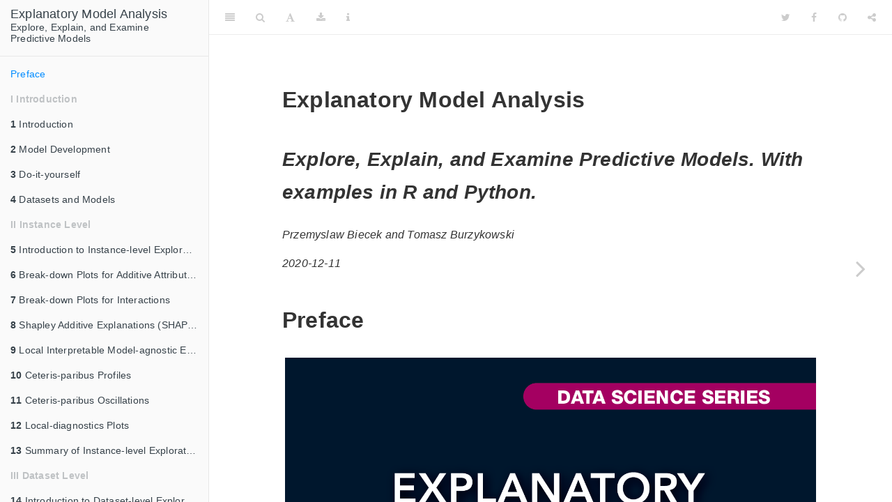

--- FILE ---
content_type: text/html; charset=utf-8
request_url: https://ema.drwhy.ai/preface.html
body_size: 8292
content:
<!DOCTYPE html>
<html lang="" xml:lang="">
<head>

  <meta charset="utf-8" />
  <meta http-equiv="X-UA-Compatible" content="IE=edge" />
  <title>Explanatory Model Analysis</title>
  <meta name="description" content="This book introduces unified language for exploration, explanation and examination of predictive machine learning models." />
  <meta name="generator" content="bookdown 0.21 and GitBook 2.6.7" />

  <meta property="og:title" content="Explanatory Model Analysis" />
  <meta property="og:type" content="book" />
  
  <meta property="og:image" content="figure/front4.png" />
  <meta property="og:description" content="This book introduces unified language for exploration, explanation and examination of predictive machine learning models." />
  <meta name="github-repo" content="pbiecek/ema" />

  <meta name="twitter:card" content="summary" />
  <meta name="twitter:title" content="Explanatory Model Analysis" />
  
  <meta name="twitter:description" content="This book introduces unified language for exploration, explanation and examination of predictive machine learning models." />
  <meta name="twitter:image" content="figure/front4.png" />

<meta name="author" content="Przemyslaw Biecek and Tomasz Burzykowski" />


<meta name="date" content="2020-12-11" />

  <meta name="viewport" content="width=device-width, initial-scale=1" />
  <meta name="apple-mobile-web-app-capable" content="yes" />
  <meta name="apple-mobile-web-app-status-bar-style" content="black" />
  
  

<link rel="next" href="introduction.html"/>
<script src="libs/header-attrs-2.4/header-attrs.js"></script>
<script src="libs/jquery-2.2.3/jquery.min.js"></script>
<link href="libs/gitbook-2.6.7/css/style.css" rel="stylesheet" />
<link href="libs/gitbook-2.6.7/css/plugin-table.css" rel="stylesheet" />
<link href="libs/gitbook-2.6.7/css/plugin-bookdown.css" rel="stylesheet" />
<link href="libs/gitbook-2.6.7/css/plugin-highlight.css" rel="stylesheet" />
<link href="libs/gitbook-2.6.7/css/plugin-search.css" rel="stylesheet" />
<link href="libs/gitbook-2.6.7/css/plugin-fontsettings.css" rel="stylesheet" />
<link href="libs/gitbook-2.6.7/css/plugin-clipboard.css" rel="stylesheet" />









<script src="libs/accessible-code-block-0.0.1/empty-anchor.js"></script>
<script src="libs/kePrint-0.0.1/kePrint.js"></script>
<link href="libs/lightable-0.0.1/lightable.css" rel="stylesheet" />
<!-- Global site tag (gtag.js) - Google Analytics -->
<script>
(function(i,s,o,g,r,a,m){i['GoogleAnalyticsObject']=r;i[r]=i[r]||function(){
(i[r].q=i[r].q||[]).push(arguments)},i[r].l=1*new Date();a=s.createElement(o),
m=s.getElementsByTagName(o)[0];a.async=1;a.src=g;m.parentNode.insertBefore(a,m)
})(window,document,'script','//www.google-analytics.com/analytics.js','ga');
ga('create', 'UA-5650686-15', 'https://pbiecek.github.io/ema/', {
  'anonymizeIp': true
  , 'storage': 'none'
  , 'clientId': window.localStorage.getItem('ga_clientId')
});
ga(function(tracker) {
  window.localStorage.setItem('ga_clientId', tracker.get('clientId'));
});
ga('send', 'pageview');
</script>
<style>
.figure {
   padding:40px 0px;
}
</style>


<style type="text/css">
pre > code.sourceCode { white-space: pre; position: relative; }
pre > code.sourceCode > span { display: inline-block; line-height: 1.25; }
pre > code.sourceCode > span:empty { height: 1.2em; }
code.sourceCode > span { color: inherit; text-decoration: inherit; }
pre.sourceCode { margin: 0; }
@media screen {
div.sourceCode { overflow: auto; }
}
@media print {
pre > code.sourceCode { white-space: pre-wrap; }
pre > code.sourceCode > span { text-indent: -5em; padding-left: 5em; }
}
pre.numberSource code
  { counter-reset: source-line 0; }
pre.numberSource code > span
  { position: relative; left: -4em; counter-increment: source-line; }
pre.numberSource code > span > a:first-child::before
  { content: counter(source-line);
    position: relative; left: -1em; text-align: right; vertical-align: baseline;
    border: none; display: inline-block;
    -webkit-touch-callout: none; -webkit-user-select: none;
    -khtml-user-select: none; -moz-user-select: none;
    -ms-user-select: none; user-select: none;
    padding: 0 4px; width: 4em;
    color: #aaaaaa;
  }
pre.numberSource { margin-left: 3em; border-left: 1px solid #aaaaaa;  padding-left: 4px; }
div.sourceCode
  {   }
@media screen {
pre > code.sourceCode > span > a:first-child::before { text-decoration: underline; }
}
code span.al { color: #ff0000; font-weight: bold; } /* Alert */
code span.an { color: #60a0b0; font-weight: bold; font-style: italic; } /* Annotation */
code span.at { color: #7d9029; } /* Attribute */
code span.bn { color: #40a070; } /* BaseN */
code span.bu { } /* BuiltIn */
code span.cf { color: #007020; font-weight: bold; } /* ControlFlow */
code span.ch { color: #4070a0; } /* Char */
code span.cn { color: #880000; } /* Constant */
code span.co { color: #60a0b0; font-style: italic; } /* Comment */
code span.cv { color: #60a0b0; font-weight: bold; font-style: italic; } /* CommentVar */
code span.do { color: #ba2121; font-style: italic; } /* Documentation */
code span.dt { color: #902000; } /* DataType */
code span.dv { color: #40a070; } /* DecVal */
code span.er { color: #ff0000; font-weight: bold; } /* Error */
code span.ex { } /* Extension */
code span.fl { color: #40a070; } /* Float */
code span.fu { color: #06287e; } /* Function */
code span.im { } /* Import */
code span.in { color: #60a0b0; font-weight: bold; font-style: italic; } /* Information */
code span.kw { color: #007020; font-weight: bold; } /* Keyword */
code span.op { color: #666666; } /* Operator */
code span.ot { color: #007020; } /* Other */
code span.pp { color: #bc7a00; } /* Preprocessor */
code span.sc { color: #4070a0; } /* SpecialChar */
code span.ss { color: #bb6688; } /* SpecialString */
code span.st { color: #4070a0; } /* String */
code span.va { color: #19177c; } /* Variable */
code span.vs { color: #4070a0; } /* VerbatimString */
code span.wa { color: #60a0b0; font-weight: bold; font-style: italic; } /* Warning */
</style>

<link rel="stylesheet" href="style.css" type="text/css" />
</head>

<body>



  <div class="book without-animation with-summary font-size-2 font-family-1" data-basepath=".">

    <div class="book-summary">
      <nav role="navigation">

<ul class="summary">
<li><a href="./"><span style="font-size: large">Explanatory Model Analysis</span><br/>Explore, Explain, and Examine<br/>Predictive Models</a></li>

<li class="divider"></li>
<li class="chapter" data-level="" data-path="preface.html"><a href="preface.html"><i class="fa fa-check"></i>Preface</a></li>
<li class="part"><span><b>I Introduction</b></span></li>
<li class="chapter" data-level="1" data-path="introduction.html"><a href="introduction.html"><i class="fa fa-check"></i><b>1</b> Introduction</a>
<ul>
<li class="chapter" data-level="1.1" data-path="introduction.html"><a href="introduction.html#the-aim-of-the-book"><i class="fa fa-check"></i><b>1.1</b> The aim of the book</a></li>
<li class="chapter" data-level="1.2" data-path="introduction.html"><a href="introduction.html#three-single-laws"><i class="fa fa-check"></i><b>1.2</b> A bit of philosophy: three laws of model explanation</a></li>
<li class="chapter" data-level="1.3" data-path="introduction.html"><a href="introduction.html#teminology"><i class="fa fa-check"></i><b>1.3</b> Terminology</a></li>
<li class="chapter" data-level="1.4" data-path="introduction.html"><a href="introduction.html#glassblack"><i class="fa fa-check"></i><b>1.4</b> Black-box models and glass-box models</a></li>
<li class="chapter" data-level="1.5" data-path="introduction.html"><a href="introduction.html#agnosticspecific"><i class="fa fa-check"></i><b>1.5</b> Model-agnostic and model-specific approach</a></li>
<li class="chapter" data-level="1.6" data-path="introduction.html"><a href="introduction.html#bookstructure"><i class="fa fa-check"></i><b>1.6</b> The structure of the book</a></li>
<li class="chapter" data-level="1.7" data-path="introduction.html"><a href="introduction.html#whatisinthebook"><i class="fa fa-check"></i><b>1.7</b> What is included in this book and what is not</a></li>
<li class="chapter" data-level="1.8" data-path="introduction.html"><a href="introduction.html#thanksto"><i class="fa fa-check"></i><b>1.8</b> Acknowledgements</a></li>
</ul></li>
<li class="chapter" data-level="2" data-path="modelDevelopmentProcess.html"><a href="modelDevelopmentProcess.html"><i class="fa fa-check"></i><b>2</b> Model Development</a>
<ul>
<li class="chapter" data-level="2.1" data-path="modelDevelopmentProcess.html"><a href="modelDevelopmentProcess.html#MDPIntro"><i class="fa fa-check"></i><b>2.1</b> Introduction</a></li>
<li class="chapter" data-level="2.2" data-path="modelDevelopmentProcess.html"><a href="modelDevelopmentProcess.html#MDPprocess"><i class="fa fa-check"></i><b>2.2</b> Model-development process</a></li>
<li class="chapter" data-level="2.3" data-path="modelDevelopmentProcess.html"><a href="modelDevelopmentProcess.html#notation"><i class="fa fa-check"></i><b>2.3</b> Notation</a></li>
<li class="chapter" data-level="2.4" data-path="modelDevelopmentProcess.html"><a href="modelDevelopmentProcess.html#dataunderstanding"><i class="fa fa-check"></i><b>2.4</b> Data understanding</a></li>
<li class="chapter" data-level="2.5" data-path="modelDevelopmentProcess.html"><a href="modelDevelopmentProcess.html#fitting"><i class="fa fa-check"></i><b>2.5</b> Model assembly (fitting)</a></li>
<li class="chapter" data-level="2.6" data-path="modelDevelopmentProcess.html"><a href="modelDevelopmentProcess.html#validation"><i class="fa fa-check"></i><b>2.6</b> Model audit</a></li>
</ul></li>
<li class="chapter" data-level="3" data-path="do-it-yourself.html"><a href="do-it-yourself.html"><i class="fa fa-check"></i><b>3</b> Do-it-yourself</a>
<ul>
<li class="chapter" data-level="3.1" data-path="do-it-yourself.html"><a href="do-it-yourself.html#doItYourselfWithR"><i class="fa fa-check"></i><b>3.1</b> Do-it-yourself with R</a>
<ul>
<li class="chapter" data-level="3.1.1" data-path="do-it-yourself.html"><a href="do-it-yourself.html#what-to-install"><i class="fa fa-check"></i><b>3.1.1</b> What to install?</a></li>
<li class="chapter" data-level="3.1.2" data-path="do-it-yourself.html"><a href="do-it-yourself.html#infoDALEX"><i class="fa fa-check"></i><b>3.1.2</b> How to work with <code>DALEX</code>?</a></li>
<li class="chapter" data-level="3.1.3" data-path="do-it-yourself.html"><a href="do-it-yourself.html#how-to-work-with-archivist"><i class="fa fa-check"></i><b>3.1.3</b> How to work with <code>archivist</code>?</a></li>
</ul></li>
<li class="chapter" data-level="3.2" data-path="do-it-yourself.html"><a href="do-it-yourself.html#doItYourselfWithPython"><i class="fa fa-check"></i><b>3.2</b> Do-it-yourself with Python</a>
<ul>
<li class="chapter" data-level="3.2.1" data-path="do-it-yourself.html"><a href="do-it-yourself.html#what-to-install-1"><i class="fa fa-check"></i><b>3.2.1</b> What to install?</a></li>
<li class="chapter" data-level="3.2.2" data-path="do-it-yourself.html"><a href="do-it-yourself.html#infoDALEXpy"><i class="fa fa-check"></i><b>3.2.2</b> How to work with <code>dalex</code>?</a></li>
<li class="chapter" data-level="3.2.3" data-path="do-it-yourself.html"><a href="do-it-yourself.html#code-snippets-for-python"><i class="fa fa-check"></i><b>3.2.3</b> Code snippets for Python</a></li>
</ul></li>
</ul></li>
<li class="chapter" data-level="4" data-path="dataSetsIntro.html"><a href="dataSetsIntro.html"><i class="fa fa-check"></i><b>4</b> Datasets and Models</a>
<ul>
<li class="chapter" data-level="4.1" data-path="dataSetsIntro.html"><a href="dataSetsIntro.html#TitanicDataset"><i class="fa fa-check"></i><b>4.1</b> Sinking of the RMS Titanic</a>
<ul>
<li class="chapter" data-level="4.1.1" data-path="dataSetsIntro.html"><a href="dataSetsIntro.html#exploration-titanic"><i class="fa fa-check"></i><b>4.1.1</b> Data exploration</a></li>
</ul></li>
<li class="chapter" data-level="4.2" data-path="dataSetsIntro.html"><a href="dataSetsIntro.html#models-for-rms-titanic-snippets-for-r"><i class="fa fa-check"></i><b>4.2</b> Models for RMS Titanic, snippets for R</a>
<ul>
<li class="chapter" data-level="4.2.1" data-path="dataSetsIntro.html"><a href="dataSetsIntro.html#model-titanic-lmr"><i class="fa fa-check"></i><b>4.2.1</b> Logistic regression model</a></li>
<li class="chapter" data-level="4.2.2" data-path="dataSetsIntro.html"><a href="dataSetsIntro.html#model-titanic-rf"><i class="fa fa-check"></i><b>4.2.2</b> Random forest model</a></li>
<li class="chapter" data-level="4.2.3" data-path="dataSetsIntro.html"><a href="dataSetsIntro.html#model-titanic-gbm"><i class="fa fa-check"></i><b>4.2.3</b> Gradient boosting model</a></li>
<li class="chapter" data-level="4.2.4" data-path="dataSetsIntro.html"><a href="dataSetsIntro.html#model-titanic-svm"><i class="fa fa-check"></i><b>4.2.4</b> Support vector machine model</a></li>
<li class="chapter" data-level="4.2.5" data-path="dataSetsIntro.html"><a href="dataSetsIntro.html#predictions-titanic"><i class="fa fa-check"></i><b>4.2.5</b> Models’ predictions</a></li>
<li class="chapter" data-level="4.2.6" data-path="dataSetsIntro.html"><a href="dataSetsIntro.html#ExplainersTitanicRCode"><i class="fa fa-check"></i><b>4.2.6</b> Models’ explainers</a></li>
<li class="chapter" data-level="4.2.7" data-path="dataSetsIntro.html"><a href="dataSetsIntro.html#ListOfModelsTitanic"><i class="fa fa-check"></i><b>4.2.7</b> List of model-objects</a></li>
</ul></li>
<li class="chapter" data-level="4.3" data-path="dataSetsIntro.html"><a href="dataSetsIntro.html#models-for-rms-titanic-snippets-for-python"><i class="fa fa-check"></i><b>4.3</b> Models for RMS Titanic, snippets for Python</a>
<ul>
<li class="chapter" data-level="4.3.1" data-path="dataSetsIntro.html"><a href="dataSetsIntro.html#model-titanic-python-lr"><i class="fa fa-check"></i><b>4.3.1</b> Logistic regression model</a></li>
<li class="chapter" data-level="4.3.2" data-path="dataSetsIntro.html"><a href="dataSetsIntro.html#model-titanic-python-rf"><i class="fa fa-check"></i><b>4.3.2</b> Random forest model</a></li>
<li class="chapter" data-level="4.3.3" data-path="dataSetsIntro.html"><a href="dataSetsIntro.html#model-titanic-python-gbm"><i class="fa fa-check"></i><b>4.3.3</b> Gradient boosting model</a></li>
<li class="chapter" data-level="4.3.4" data-path="dataSetsIntro.html"><a href="dataSetsIntro.html#model-titanic-python-svm"><i class="fa fa-check"></i><b>4.3.4</b> Support vector machine model</a></li>
<li class="chapter" data-level="4.3.5" data-path="dataSetsIntro.html"><a href="dataSetsIntro.html#predictions-titanic-python"><i class="fa fa-check"></i><b>4.3.5</b> Models’ predictions</a></li>
<li class="chapter" data-level="4.3.6" data-path="dataSetsIntro.html"><a href="dataSetsIntro.html#ExplainersTitanicPythonCode"><i class="fa fa-check"></i><b>4.3.6</b> Models’ explainers</a></li>
</ul></li>
<li class="chapter" data-level="4.4" data-path="dataSetsIntro.html"><a href="dataSetsIntro.html#ApartmentDataset"><i class="fa fa-check"></i><b>4.4</b> Apartment prices</a>
<ul>
<li class="chapter" data-level="4.4.1" data-path="dataSetsIntro.html"><a href="dataSetsIntro.html#exploration-apartments"><i class="fa fa-check"></i><b>4.4.1</b> Data exploration</a></li>
</ul></li>
<li class="chapter" data-level="4.5" data-path="dataSetsIntro.html"><a href="dataSetsIntro.html#models-for-apartment-prices-snippets-for-r"><i class="fa fa-check"></i><b>4.5</b> Models for apartment prices, snippets for R</a>
<ul>
<li class="chapter" data-level="4.5.1" data-path="dataSetsIntro.html"><a href="dataSetsIntro.html#model-Apartments-lr"><i class="fa fa-check"></i><b>4.5.1</b> Linear regression model</a></li>
<li class="chapter" data-level="4.5.2" data-path="dataSetsIntro.html"><a href="dataSetsIntro.html#model-Apartments-rf"><i class="fa fa-check"></i><b>4.5.2</b> Random forest model</a></li>
<li class="chapter" data-level="4.5.3" data-path="dataSetsIntro.html"><a href="dataSetsIntro.html#model-Apartments-svm"><i class="fa fa-check"></i><b>4.5.3</b> Support vector machine model</a></li>
<li class="chapter" data-level="4.5.4" data-path="dataSetsIntro.html"><a href="dataSetsIntro.html#predictionsApartments"><i class="fa fa-check"></i><b>4.5.4</b> Models’ predictions</a></li>
<li class="chapter" data-level="4.5.5" data-path="dataSetsIntro.html"><a href="dataSetsIntro.html#ExplainersApartmentsRCode"><i class="fa fa-check"></i><b>4.5.5</b> Models’ explainers</a></li>
<li class="chapter" data-level="4.5.6" data-path="dataSetsIntro.html"><a href="dataSetsIntro.html#ListOfModelsApartments"><i class="fa fa-check"></i><b>4.5.6</b> List of model-objects</a></li>
</ul></li>
<li class="chapter" data-level="4.6" data-path="dataSetsIntro.html"><a href="dataSetsIntro.html#models-for-apartment-prices-snippets-for-python"><i class="fa fa-check"></i><b>4.6</b> Models for apartment prices, snippets for Python</a>
<ul>
<li class="chapter" data-level="4.6.1" data-path="dataSetsIntro.html"><a href="dataSetsIntro.html#model-Apartments-python-lr"><i class="fa fa-check"></i><b>4.6.1</b> Linear regression model</a></li>
<li class="chapter" data-level="4.6.2" data-path="dataSetsIntro.html"><a href="dataSetsIntro.html#model-Apartments-python-rf"><i class="fa fa-check"></i><b>4.6.2</b> Random forest model</a></li>
<li class="chapter" data-level="4.6.3" data-path="dataSetsIntro.html"><a href="dataSetsIntro.html#model-Apartments-python-svm"><i class="fa fa-check"></i><b>4.6.3</b> Support vector machine model</a></li>
<li class="chapter" data-level="4.6.4" data-path="dataSetsIntro.html"><a href="dataSetsIntro.html#predictions-apartments-python"><i class="fa fa-check"></i><b>4.6.4</b> Models’ predictions</a></li>
<li class="chapter" data-level="4.6.5" data-path="dataSetsIntro.html"><a href="dataSetsIntro.html#ExplainersApartmentsPythonCode"><i class="fa fa-check"></i><b>4.6.5</b> Models’ explainers</a></li>
</ul></li>
</ul></li>
<li class="part"><span><b>II Instance Level</b></span></li>
<li class="chapter" data-level="5" data-path="InstanceLevelExploration.html"><a href="InstanceLevelExploration.html"><i class="fa fa-check"></i><b>5</b> Introduction to Instance-level Exploration</a></li>
<li class="chapter" data-level="6" data-path="breakDown.html"><a href="breakDown.html"><i class="fa fa-check"></i><b>6</b> Break-down Plots for Additive Attributions</a>
<ul>
<li class="chapter" data-level="6.1" data-path="breakDown.html"><a href="breakDown.html#BDIntroduction"><i class="fa fa-check"></i><b>6.1</b> Introduction</a></li>
<li class="chapter" data-level="6.2" data-path="breakDown.html"><a href="breakDown.html#BDIntuition"><i class="fa fa-check"></i><b>6.2</b> Intuition</a></li>
<li class="chapter" data-level="6.3" data-path="breakDown.html"><a href="breakDown.html#BDMethod"><i class="fa fa-check"></i><b>6.3</b> Method</a>
<ul>
<li class="chapter" data-level="6.3.1" data-path="breakDown.html"><a href="breakDown.html#BDMethodLin"><i class="fa fa-check"></i><b>6.3.1</b> Break-down for linear models</a></li>
<li class="chapter" data-level="6.3.2" data-path="breakDown.html"><a href="breakDown.html#BDMethodGen"><i class="fa fa-check"></i><b>6.3.2</b> Break-down for a general case</a></li>
</ul></li>
<li class="chapter" data-level="6.4" data-path="breakDown.html"><a href="breakDown.html#BDExample"><i class="fa fa-check"></i><b>6.4</b> Example: Titanic data</a></li>
<li class="chapter" data-level="6.5" data-path="breakDown.html"><a href="breakDown.html#BDProsCons"><i class="fa fa-check"></i><b>6.5</b> Pros and cons</a></li>
<li class="chapter" data-level="6.6" data-path="breakDown.html"><a href="breakDown.html#BDR"><i class="fa fa-check"></i><b>6.6</b> Code snippets for R</a>
<ul>
<li class="chapter" data-level="6.6.1" data-path="breakDown.html"><a href="breakDown.html#basic-use-of-the-predict_parts-function"><i class="fa fa-check"></i><b>6.6.1</b> Basic use of the <code>predict_parts()</code> function</a></li>
<li class="chapter" data-level="6.6.2" data-path="breakDown.html"><a href="breakDown.html#advanced-use-of-the-predict_parts-function"><i class="fa fa-check"></i><b>6.6.2</b> Advanced use of the <code>predict_parts()</code> function</a></li>
</ul></li>
<li class="chapter" data-level="6.7" data-path="breakDown.html"><a href="breakDown.html#BDPython"><i class="fa fa-check"></i><b>6.7</b> Code snippets for Python</a></li>
</ul></li>
<li class="chapter" data-level="7" data-path="iBreakDown.html"><a href="iBreakDown.html"><i class="fa fa-check"></i><b>7</b> Break-down Plots for Interactions</a>
<ul>
<li class="chapter" data-level="7.1" data-path="iBreakDown.html"><a href="iBreakDown.html#iBDIntuition"><i class="fa fa-check"></i><b>7.1</b> Intuition</a></li>
<li class="chapter" data-level="7.2" data-path="iBreakDown.html"><a href="iBreakDown.html#iBDMethod"><i class="fa fa-check"></i><b>7.2</b> Method</a></li>
<li class="chapter" data-level="7.3" data-path="iBreakDown.html"><a href="iBreakDown.html#iBDExample"><i class="fa fa-check"></i><b>7.3</b> Example: Titanic data</a></li>
<li class="chapter" data-level="7.4" data-path="iBreakDown.html"><a href="iBreakDown.html#iBDProsCons"><i class="fa fa-check"></i><b>7.4</b> Pros and cons</a></li>
<li class="chapter" data-level="7.5" data-path="iBreakDown.html"><a href="iBreakDown.html#iBDRcode"><i class="fa fa-check"></i><b>7.5</b> Code snippets for R</a></li>
<li class="chapter" data-level="7.6" data-path="iBreakDown.html"><a href="iBreakDown.html#iBDPythonCode"><i class="fa fa-check"></i><b>7.6</b> Code snippets for Python</a></li>
</ul></li>
<li class="chapter" data-level="8" data-path="shapley.html"><a href="shapley.html"><i class="fa fa-check"></i><b>8</b> Shapley Additive Explanations (SHAP) for Average Attributions</a>
<ul>
<li class="chapter" data-level="8.1" data-path="shapley.html"><a href="shapley.html#SHAPIntuition"><i class="fa fa-check"></i><b>8.1</b> Intuition</a></li>
<li class="chapter" data-level="8.2" data-path="shapley.html"><a href="shapley.html#SHAPMethod"><i class="fa fa-check"></i><b>8.2</b> Method</a></li>
<li class="chapter" data-level="8.3" data-path="shapley.html"><a href="shapley.html#SHAPExample"><i class="fa fa-check"></i><b>8.3</b> Example: Titanic data</a></li>
<li class="chapter" data-level="8.4" data-path="shapley.html"><a href="shapley.html#SHAProsCons"><i class="fa fa-check"></i><b>8.4</b> Pros and cons</a></li>
<li class="chapter" data-level="8.5" data-path="shapley.html"><a href="shapley.html#SHAPRcode"><i class="fa fa-check"></i><b>8.5</b> Code snippets for R</a></li>
<li class="chapter" data-level="8.6" data-path="shapley.html"><a href="shapley.html#SHAPPythonCode"><i class="fa fa-check"></i><b>8.6</b> Code snippets for Python</a></li>
</ul></li>
<li class="chapter" data-level="9" data-path="LIME.html"><a href="LIME.html"><i class="fa fa-check"></i><b>9</b> Local Interpretable Model-agnostic Explanations (LIME)</a>
<ul>
<li class="chapter" data-level="9.1" data-path="LIME.html"><a href="LIME.html#LIMEIntroduction"><i class="fa fa-check"></i><b>9.1</b> Introduction</a></li>
<li class="chapter" data-level="9.2" data-path="LIME.html"><a href="LIME.html#LIMEIntuition"><i class="fa fa-check"></i><b>9.2</b> Intuition</a></li>
<li class="chapter" data-level="9.3" data-path="LIME.html"><a href="LIME.html#LIMEMethod"><i class="fa fa-check"></i><b>9.3</b> Method</a>
<ul>
<li class="chapter" data-level="9.3.1" data-path="LIME.html"><a href="LIME.html#LIMErepr"><i class="fa fa-check"></i><b>9.3.1</b> Interpretable data representation</a></li>
<li class="chapter" data-level="9.3.2" data-path="LIME.html"><a href="LIME.html#LIMEsample"><i class="fa fa-check"></i><b>9.3.2</b> Sampling around the instance of interest</a></li>
<li class="chapter" data-level="9.3.3" data-path="LIME.html"><a href="LIME.html#LIMEglas"><i class="fa fa-check"></i><b>9.3.3</b> Fitting the glass-box model</a></li>
</ul></li>
<li class="chapter" data-level="9.4" data-path="LIME.html"><a href="LIME.html#LIMEExample"><i class="fa fa-check"></i><b>9.4</b> Example: Titanic data</a></li>
<li class="chapter" data-level="9.5" data-path="LIME.html"><a href="LIME.html#LIMEProsCons"><i class="fa fa-check"></i><b>9.5</b> Pros and cons</a></li>
<li class="chapter" data-level="9.6" data-path="LIME.html"><a href="LIME.html#LIMERcode"><i class="fa fa-check"></i><b>9.6</b> Code snippets for R</a>
<ul>
<li class="chapter" data-level="9.6.1" data-path="LIME.html"><a href="LIME.html#LIMERcodelime"><i class="fa fa-check"></i><b>9.6.1</b> The <code>lime</code> package</a></li>
<li class="chapter" data-level="9.6.2" data-path="LIME.html"><a href="LIME.html#LIMERcodelocMod"><i class="fa fa-check"></i><b>9.6.2</b> The <code>localModel</code> package</a></li>
<li class="chapter" data-level="9.6.3" data-path="LIME.html"><a href="LIME.html#LIMERcodeiml"><i class="fa fa-check"></i><b>9.6.3</b> The <code>iml</code> package</a></li>
</ul></li>
<li class="chapter" data-level="9.7" data-path="LIME.html"><a href="LIME.html#LIMEPythoncode"><i class="fa fa-check"></i><b>9.7</b> Code snippets for Python</a></li>
</ul></li>
<li class="chapter" data-level="10" data-path="ceterisParibus.html"><a href="ceterisParibus.html"><i class="fa fa-check"></i><b>10</b> Ceteris-paribus Profiles</a>
<ul>
<li class="chapter" data-level="10.1" data-path="ceterisParibus.html"><a href="ceterisParibus.html#CPIntro"><i class="fa fa-check"></i><b>10.1</b> Introduction</a></li>
<li class="chapter" data-level="10.2" data-path="ceterisParibus.html"><a href="ceterisParibus.html#CPIntuition"><i class="fa fa-check"></i><b>10.2</b> Intuition</a></li>
<li class="chapter" data-level="10.3" data-path="ceterisParibus.html"><a href="ceterisParibus.html#CPMethod"><i class="fa fa-check"></i><b>10.3</b> Method</a></li>
<li class="chapter" data-level="10.4" data-path="ceterisParibus.html"><a href="ceterisParibus.html#CPExample"><i class="fa fa-check"></i><b>10.4</b> Example: Titanic data</a></li>
<li class="chapter" data-level="10.5" data-path="ceterisParibus.html"><a href="ceterisParibus.html#CPProsCons"><i class="fa fa-check"></i><b>10.5</b> Pros and cons</a></li>
<li class="chapter" data-level="10.6" data-path="ceterisParibus.html"><a href="ceterisParibus.html#CPR"><i class="fa fa-check"></i><b>10.6</b> Code snippets for R</a>
<ul>
<li class="chapter" data-level="10.6.1" data-path="ceterisParibus.html"><a href="ceterisParibus.html#basic-use-of-the-predict_profile-function"><i class="fa fa-check"></i><b>10.6.1</b> Basic use of the <code>predict_profile()</code> function</a></li>
<li class="chapter" data-level="10.6.2" data-path="ceterisParibus.html"><a href="ceterisParibus.html#advanced-use-of-the-predict_profile-function"><i class="fa fa-check"></i><b>10.6.2</b> Advanced use of the <code>predict_profile()</code> function</a></li>
<li class="chapter" data-level="10.6.3" data-path="ceterisParibus.html"><a href="ceterisParibus.html#comparison-of-models-champion-challenger"><i class="fa fa-check"></i><b>10.6.3</b> Comparison of models (champion-challenger)</a></li>
</ul></li>
<li class="chapter" data-level="10.7" data-path="ceterisParibus.html"><a href="ceterisParibus.html#CPPython"><i class="fa fa-check"></i><b>10.7</b> Code snippets for Python</a></li>
</ul></li>
<li class="chapter" data-level="11" data-path="ceterisParibusOscillations.html"><a href="ceterisParibusOscillations.html"><i class="fa fa-check"></i><b>11</b> Ceteris-paribus Oscillations</a>
<ul>
<li class="chapter" data-level="11.1" data-path="ceterisParibusOscillations.html"><a href="ceterisParibusOscillations.html#CPOscIntro"><i class="fa fa-check"></i><b>11.1</b> Introduction</a></li>
<li class="chapter" data-level="11.2" data-path="ceterisParibusOscillations.html"><a href="ceterisParibusOscillations.html#CPOscIntuition"><i class="fa fa-check"></i><b>11.2</b> Intuition</a></li>
<li class="chapter" data-level="11.3" data-path="ceterisParibusOscillations.html"><a href="ceterisParibusOscillations.html#CPOscMethod"><i class="fa fa-check"></i><b>11.3</b> Method</a></li>
<li class="chapter" data-level="11.4" data-path="ceterisParibusOscillations.html"><a href="ceterisParibusOscillations.html#CPOscExample"><i class="fa fa-check"></i><b>11.4</b> Example: Titanic data</a></li>
<li class="chapter" data-level="11.5" data-path="ceterisParibusOscillations.html"><a href="ceterisParibusOscillations.html#CPOscProsCons"><i class="fa fa-check"></i><b>11.5</b> Pros and cons</a></li>
<li class="chapter" data-level="11.6" data-path="ceterisParibusOscillations.html"><a href="ceterisParibusOscillations.html#CPOscR"><i class="fa fa-check"></i><b>11.6</b> Code snippets for R</a>
<ul>
<li class="chapter" data-level="11.6.1" data-path="ceterisParibusOscillations.html"><a href="ceterisParibusOscillations.html#basic-use-of-the-predict_parts-function-1"><i class="fa fa-check"></i><b>11.6.1</b> Basic use of the <code>predict_parts()</code> function</a></li>
<li class="chapter" data-level="11.6.2" data-path="ceterisParibusOscillations.html"><a href="ceterisParibusOscillations.html#advanced-use-of-the-predict_parts-function-1"><i class="fa fa-check"></i><b>11.6.2</b> Advanced use of the <code>predict_parts()</code> function</a></li>
</ul></li>
<li class="chapter" data-level="11.7" data-path="ceterisParibusOscillations.html"><a href="ceterisParibusOscillations.html#CPOscPython"><i class="fa fa-check"></i><b>11.7</b> Code snippets for Python</a></li>
</ul></li>
<li class="chapter" data-level="12" data-path="localDiagnostics.html"><a href="localDiagnostics.html"><i class="fa fa-check"></i><b>12</b> Local-diagnostics Plots</a>
<ul>
<li class="chapter" data-level="12.1" data-path="localDiagnostics.html"><a href="localDiagnostics.html#cPLocDiagIntro"><i class="fa fa-check"></i><b>12.1</b> Introduction</a></li>
<li class="chapter" data-level="12.2" data-path="localDiagnostics.html"><a href="localDiagnostics.html#cPLocDiagIntuition"><i class="fa fa-check"></i><b>12.2</b> Intuition</a></li>
<li class="chapter" data-level="12.3" data-path="localDiagnostics.html"><a href="localDiagnostics.html#cPLocDiagMethod"><i class="fa fa-check"></i><b>12.3</b> Method</a>
<ul>
<li class="chapter" data-level="12.3.1" data-path="localDiagnostics.html"><a href="localDiagnostics.html#cPLocDiagneighbours"><i class="fa fa-check"></i><b>12.3.1</b> Nearest neighbours</a></li>
<li class="chapter" data-level="12.3.2" data-path="localDiagnostics.html"><a href="localDiagnostics.html#cPLocDiagLFplot"><i class="fa fa-check"></i><b>12.3.2</b> Local-fidelity plot</a></li>
<li class="chapter" data-level="12.3.3" data-path="localDiagnostics.html"><a href="localDiagnostics.html#cPLocDiagProfiles"><i class="fa fa-check"></i><b>12.3.3</b> Local-stability plot</a></li>
</ul></li>
<li class="chapter" data-level="12.4" data-path="localDiagnostics.html"><a href="localDiagnostics.html#cPLocDiagExample"><i class="fa fa-check"></i><b>12.4</b> Example: Titanic</a></li>
<li class="chapter" data-level="12.5" data-path="localDiagnostics.html"><a href="localDiagnostics.html#cPLocDiagProsCons"><i class="fa fa-check"></i><b>12.5</b> Pros and cons</a></li>
<li class="chapter" data-level="12.6" data-path="localDiagnostics.html"><a href="localDiagnostics.html#cPLocDiagR"><i class="fa fa-check"></i><b>12.6</b> Code snippets for R</a></li>
<li class="chapter" data-level="12.7" data-path="localDiagnostics.html"><a href="localDiagnostics.html#cPLocDiagPython"><i class="fa fa-check"></i><b>12.7</b> Code snippets for Python</a></li>
</ul></li>
<li class="chapter" data-level="13" data-path="summaryInstanceLevel.html"><a href="summaryInstanceLevel.html"><i class="fa fa-check"></i><b>13</b> Summary of Instance-level Exploration</a>
<ul>
<li class="chapter" data-level="13.1" data-path="summaryInstanceLevel.html"><a href="summaryInstanceLevel.html#summaryInstanceLevelIntro"><i class="fa fa-check"></i><b>13.1</b> Introduction</a></li>
<li class="chapter" data-level="13.2" data-path="summaryInstanceLevel.html"><a href="summaryInstanceLevel.html#number-of-explanatory-variables-in-the-model"><i class="fa fa-check"></i><b>13.2</b> Number of explanatory variables in the model</a>
<ul>
<li class="chapter" data-level="13.2.1" data-path="summaryInstanceLevel.html"><a href="summaryInstanceLevel.html#low-to-medium-number-of-explanatory-variables"><i class="fa fa-check"></i><b>13.2.1</b> Low to medium number of explanatory variables</a></li>
<li class="chapter" data-level="13.2.2" data-path="summaryInstanceLevel.html"><a href="summaryInstanceLevel.html#medium-to-a-large-number-of-explanatory-variables"><i class="fa fa-check"></i><b>13.2.2</b> Medium to a large number of explanatory variables</a></li>
<li class="chapter" data-level="13.2.3" data-path="summaryInstanceLevel.html"><a href="summaryInstanceLevel.html#very-large-number-of-explanatory-variables"><i class="fa fa-check"></i><b>13.2.3</b> Very large number of explanatory variables</a></li>
</ul></li>
<li class="chapter" data-level="13.3" data-path="summaryInstanceLevel.html"><a href="summaryInstanceLevel.html#correlated-explanatory-variables"><i class="fa fa-check"></i><b>13.3</b> Correlated explanatory variables</a></li>
<li class="chapter" data-level="13.4" data-path="summaryInstanceLevel.html"><a href="summaryInstanceLevel.html#models-with-interactions"><i class="fa fa-check"></i><b>13.4</b> Models with interactions</a></li>
<li class="chapter" data-level="13.5" data-path="summaryInstanceLevel.html"><a href="summaryInstanceLevel.html#sparse-explanations"><i class="fa fa-check"></i><b>13.5</b> Sparse explanations</a></li>
<li class="chapter" data-level="13.6" data-path="summaryInstanceLevel.html"><a href="summaryInstanceLevel.html#additional-uses-of-model-exploration-and-explanation"><i class="fa fa-check"></i><b>13.6</b> Additional uses of model exploration and explanation</a></li>
<li class="chapter" data-level="13.7" data-path="summaryInstanceLevel.html"><a href="summaryInstanceLevel.html#comparison-of-models-champion-challenger-analysis"><i class="fa fa-check"></i><b>13.7</b> Comparison of models (champion-challenger analysis)</a></li>
</ul></li>
<li class="part"><span><b>III Dataset Level</b></span></li>
<li class="chapter" data-level="14" data-path="modelLevelExploration.html"><a href="modelLevelExploration.html"><i class="fa fa-check"></i><b>14</b> Introduction to Dataset-level Exploration</a></li>
<li class="chapter" data-level="15" data-path="modelPerformance.html"><a href="modelPerformance.html"><i class="fa fa-check"></i><b>15</b> Model-performance Measures</a>
<ul>
<li class="chapter" data-level="15.1" data-path="modelPerformance.html"><a href="modelPerformance.html#modelPerformanceIntro"><i class="fa fa-check"></i><b>15.1</b> Introduction</a></li>
<li class="chapter" data-level="15.2" data-path="modelPerformance.html"><a href="modelPerformance.html#modelPerformanceIntuition"><i class="fa fa-check"></i><b>15.2</b> Intuition</a></li>
<li class="chapter" data-level="15.3" data-path="modelPerformance.html"><a href="modelPerformance.html#modelPerformanceMethod"><i class="fa fa-check"></i><b>15.3</b> Method</a>
<ul>
<li class="chapter" data-level="15.3.1" data-path="modelPerformance.html"><a href="modelPerformance.html#modelPerformanceMethodCont"><i class="fa fa-check"></i><b>15.3.1</b> Continuous dependent variable</a></li>
<li class="chapter" data-level="15.3.2" data-path="modelPerformance.html"><a href="modelPerformance.html#modelPerformanceMethodBin"><i class="fa fa-check"></i><b>15.3.2</b> Binary dependent variable</a></li>
<li class="chapter" data-level="15.3.3" data-path="modelPerformance.html"><a href="modelPerformance.html#modelPerformanceMethodCateg"><i class="fa fa-check"></i><b>15.3.3</b> Categorical dependent variable</a></li>
<li class="chapter" data-level="15.3.4" data-path="modelPerformance.html"><a href="modelPerformance.html#modelPerformanceMethodCount"><i class="fa fa-check"></i><b>15.3.4</b> Count dependent variable</a></li>
</ul></li>
<li class="chapter" data-level="15.4" data-path="modelPerformance.html"><a href="modelPerformance.html#example"><i class="fa fa-check"></i><b>15.4</b> Example</a>
<ul>
<li class="chapter" data-level="15.4.1" data-path="modelPerformance.html"><a href="modelPerformance.html#modelPerformanceApartments"><i class="fa fa-check"></i><b>15.4.1</b> Apartment prices</a></li>
<li class="chapter" data-level="15.4.2" data-path="modelPerformance.html"><a href="modelPerformance.html#modelPerformanceTitanic"><i class="fa fa-check"></i><b>15.4.2</b> Titanic data</a></li>
</ul></li>
<li class="chapter" data-level="15.5" data-path="modelPerformance.html"><a href="modelPerformance.html#modelPerformanceProsCons"><i class="fa fa-check"></i><b>15.5</b> Pros and cons</a></li>
<li class="chapter" data-level="15.6" data-path="modelPerformance.html"><a href="modelPerformance.html#modelPerformanceR"><i class="fa fa-check"></i><b>15.6</b> Code snippets for R</a></li>
<li class="chapter" data-level="15.7" data-path="modelPerformance.html"><a href="modelPerformance.html#modelPerformancePython"><i class="fa fa-check"></i><b>15.7</b> Code snippets for Python</a></li>
</ul></li>
<li class="chapter" data-level="16" data-path="featureImportance.html"><a href="featureImportance.html"><i class="fa fa-check"></i><b>16</b> Variable-importance Measures</a>
<ul>
<li class="chapter" data-level="16.1" data-path="featureImportance.html"><a href="featureImportance.html#featureImportanceIntro"><i class="fa fa-check"></i><b>16.1</b> Introduction</a></li>
<li class="chapter" data-level="16.2" data-path="featureImportance.html"><a href="featureImportance.html#featureImportanceIntuition"><i class="fa fa-check"></i><b>16.2</b> Intuition</a></li>
<li class="chapter" data-level="16.3" data-path="featureImportance.html"><a href="featureImportance.html#featureImportanceMethod"><i class="fa fa-check"></i><b>16.3</b> Method</a></li>
<li class="chapter" data-level="16.4" data-path="featureImportance.html"><a href="featureImportance.html#featureImportanceTitanic"><i class="fa fa-check"></i><b>16.4</b> Example: Titanic data</a></li>
<li class="chapter" data-level="16.5" data-path="featureImportance.html"><a href="featureImportance.html#featureImportanceProsCons"><i class="fa fa-check"></i><b>16.5</b> Pros and cons</a></li>
<li class="chapter" data-level="16.6" data-path="featureImportance.html"><a href="featureImportance.html#featureImportanceR"><i class="fa fa-check"></i><b>16.6</b> Code snippets for R</a></li>
<li class="chapter" data-level="16.7" data-path="featureImportance.html"><a href="featureImportance.html#featureImportancePython"><i class="fa fa-check"></i><b>16.7</b> Code snippets for Python</a></li>
</ul></li>
<li class="chapter" data-level="17" data-path="partialDependenceProfiles.html"><a href="partialDependenceProfiles.html"><i class="fa fa-check"></i><b>17</b> Partial-dependence Profiles</a>
<ul>
<li class="chapter" data-level="17.1" data-path="partialDependenceProfiles.html"><a href="partialDependenceProfiles.html#PDPIntro"><i class="fa fa-check"></i><b>17.1</b> Introduction</a></li>
<li class="chapter" data-level="17.2" data-path="partialDependenceProfiles.html"><a href="partialDependenceProfiles.html#PDPIntuition"><i class="fa fa-check"></i><b>17.2</b> Intuition</a></li>
<li class="chapter" data-level="17.3" data-path="partialDependenceProfiles.html"><a href="partialDependenceProfiles.html#PDPMethod"><i class="fa fa-check"></i><b>17.3</b> Method</a>
<ul>
<li class="chapter" data-level="17.3.1" data-path="partialDependenceProfiles.html"><a href="partialDependenceProfiles.html#PDPs"><i class="fa fa-check"></i><b>17.3.1</b> Partial-dependence profiles</a></li>
<li class="chapter" data-level="17.3.2" data-path="partialDependenceProfiles.html"><a href="partialDependenceProfiles.html#clusteredPDPs"><i class="fa fa-check"></i><b>17.3.2</b> Clustered partial-dependence profiles</a></li>
<li class="chapter" data-level="17.3.3" data-path="partialDependenceProfiles.html"><a href="partialDependenceProfiles.html#groupedPDPs"><i class="fa fa-check"></i><b>17.3.3</b> Grouped partial-dependence profiles</a></li>
<li class="chapter" data-level="17.3.4" data-path="partialDependenceProfiles.html"><a href="partialDependenceProfiles.html#contrastivePDPs"><i class="fa fa-check"></i><b>17.3.4</b> Contrastive partial-dependence profiles</a></li>
</ul></li>
<li class="chapter" data-level="17.4" data-path="partialDependenceProfiles.html"><a href="partialDependenceProfiles.html#PDPExample"><i class="fa fa-check"></i><b>17.4</b> Example: apartment-prices data</a>
<ul>
<li class="chapter" data-level="17.4.1" data-path="partialDependenceProfiles.html"><a href="partialDependenceProfiles.html#partial-dependence-profiles"><i class="fa fa-check"></i><b>17.4.1</b> Partial-dependence profiles</a></li>
<li class="chapter" data-level="17.4.2" data-path="partialDependenceProfiles.html"><a href="partialDependenceProfiles.html#clustered-partial-dependence-profiles"><i class="fa fa-check"></i><b>17.4.2</b> Clustered partial-dependence profiles</a></li>
<li class="chapter" data-level="17.4.3" data-path="partialDependenceProfiles.html"><a href="partialDependenceProfiles.html#grouped-partial-dependence-profiles"><i class="fa fa-check"></i><b>17.4.3</b> Grouped partial-dependence profiles</a></li>
<li class="chapter" data-level="17.4.4" data-path="partialDependenceProfiles.html"><a href="partialDependenceProfiles.html#contrastive-partial-dependence-profiles"><i class="fa fa-check"></i><b>17.4.4</b> Contrastive partial-dependence profiles</a></li>
</ul></li>
<li class="chapter" data-level="17.5" data-path="partialDependenceProfiles.html"><a href="partialDependenceProfiles.html#PDPProsCons"><i class="fa fa-check"></i><b>17.5</b> Pros and cons</a></li>
<li class="chapter" data-level="17.6" data-path="partialDependenceProfiles.html"><a href="partialDependenceProfiles.html#PDPR"><i class="fa fa-check"></i><b>17.6</b> Code snippets for R</a>
<ul>
<li class="chapter" data-level="17.6.1" data-path="partialDependenceProfiles.html"><a href="partialDependenceProfiles.html#partial-dependence-profiles-1"><i class="fa fa-check"></i><b>17.6.1</b> Partial-dependence profiles</a></li>
<li class="chapter" data-level="17.6.2" data-path="partialDependenceProfiles.html"><a href="partialDependenceProfiles.html#clustered-partial-dependence-profiles-1"><i class="fa fa-check"></i><b>17.6.2</b> Clustered partial-dependence profiles</a></li>
<li class="chapter" data-level="17.6.3" data-path="partialDependenceProfiles.html"><a href="partialDependenceProfiles.html#grouped-partial-dependence-profiles-1"><i class="fa fa-check"></i><b>17.6.3</b> Grouped partial-dependence profiles</a></li>
<li class="chapter" data-level="17.6.4" data-path="partialDependenceProfiles.html"><a href="partialDependenceProfiles.html#contrastive-partial-dependence-profiles-1"><i class="fa fa-check"></i><b>17.6.4</b> Contrastive partial-dependence profiles</a></li>
</ul></li>
<li class="chapter" data-level="17.7" data-path="partialDependenceProfiles.html"><a href="partialDependenceProfiles.html#PDPPython"><i class="fa fa-check"></i><b>17.7</b> Code snippets for Python</a>
<ul>
<li class="chapter" data-level="17.7.1" data-path="partialDependenceProfiles.html"><a href="partialDependenceProfiles.html#grouped-partial-dependence-profiles-2"><i class="fa fa-check"></i><b>17.7.1</b> Grouped partial-dependence profiles</a></li>
<li class="chapter" data-level="17.7.2" data-path="partialDependenceProfiles.html"><a href="partialDependenceProfiles.html#contrastive-partial-dependence-profiles-2"><i class="fa fa-check"></i><b>17.7.2</b> Contrastive partial-dependence profiles</a></li>
</ul></li>
</ul></li>
<li class="chapter" data-level="18" data-path="accumulatedLocalProfiles.html"><a href="accumulatedLocalProfiles.html"><i class="fa fa-check"></i><b>18</b> Local-dependence and Accumulated-local Profiles</a>
<ul>
<li class="chapter" data-level="18.1" data-path="accumulatedLocalProfiles.html"><a href="accumulatedLocalProfiles.html#ALPIntro"><i class="fa fa-check"></i><b>18.1</b> Introduction</a></li>
<li class="chapter" data-level="18.2" data-path="accumulatedLocalProfiles.html"><a href="accumulatedLocalProfiles.html#ALPIntuition"><i class="fa fa-check"></i><b>18.2</b> Intuition</a></li>
<li class="chapter" data-level="18.3" data-path="accumulatedLocalProfiles.html"><a href="accumulatedLocalProfiles.html#ALPMethod"><i class="fa fa-check"></i><b>18.3</b> Method</a>
<ul>
<li class="chapter" data-level="18.3.1" data-path="accumulatedLocalProfiles.html"><a href="accumulatedLocalProfiles.html#local-dependence-profile"><i class="fa fa-check"></i><b>18.3.1</b> Local-dependence profile</a></li>
<li class="chapter" data-level="18.3.2" data-path="accumulatedLocalProfiles.html"><a href="accumulatedLocalProfiles.html#accumulated-local-profile"><i class="fa fa-check"></i><b>18.3.2</b> Accumulated-local profile</a></li>
<li class="chapter" data-level="18.3.3" data-path="accumulatedLocalProfiles.html"><a href="accumulatedLocalProfiles.html#dependence-profiles-for-a-model-with-interaction-and-correlated-explanatory-variables-an-example"><i class="fa fa-check"></i><b>18.3.3</b> Dependence profiles for a model with interaction and correlated explanatory variables: an example</a></li>
</ul></li>
<li class="chapter" data-level="18.4" data-path="accumulatedLocalProfiles.html"><a href="accumulatedLocalProfiles.html#CDPExample"><i class="fa fa-check"></i><b>18.4</b> Example: apartment-prices data</a></li>
<li class="chapter" data-level="18.5" data-path="accumulatedLocalProfiles.html"><a href="accumulatedLocalProfiles.html#ALPProsCons"><i class="fa fa-check"></i><b>18.5</b> Pros and cons</a></li>
<li class="chapter" data-level="18.6" data-path="accumulatedLocalProfiles.html"><a href="accumulatedLocalProfiles.html#ALPR"><i class="fa fa-check"></i><b>18.6</b> Code snippets for R</a></li>
<li class="chapter" data-level="18.7" data-path="accumulatedLocalProfiles.html"><a href="accumulatedLocalProfiles.html#ALPPython"><i class="fa fa-check"></i><b>18.7</b> Code snippets for Python</a></li>
</ul></li>
<li class="chapter" data-level="19" data-path="residualDiagnostic.html"><a href="residualDiagnostic.html"><i class="fa fa-check"></i><b>19</b> Residual-diagnostics Plots</a>
<ul>
<li class="chapter" data-level="19.1" data-path="residualDiagnostic.html"><a href="residualDiagnostic.html#IntroResidualDiagnostic"><i class="fa fa-check"></i><b>19.1</b> Introduction</a></li>
<li class="chapter" data-level="19.2" data-path="residualDiagnostic.html"><a href="residualDiagnostic.html#IntuitionResidualDiagnostic"><i class="fa fa-check"></i><b>19.2</b> Intuition</a></li>
<li class="chapter" data-level="19.3" data-path="residualDiagnostic.html"><a href="residualDiagnostic.html#MethodResidualDiagnostic"><i class="fa fa-check"></i><b>19.3</b> Method</a></li>
<li class="chapter" data-level="19.4" data-path="residualDiagnostic.html"><a href="residualDiagnostic.html#ExampleResidualDiagnostic"><i class="fa fa-check"></i><b>19.4</b> Example: apartment-prices data</a></li>
<li class="chapter" data-level="19.5" data-path="residualDiagnostic.html"><a href="residualDiagnostic.html#ProsConsResidualDiagnostic"><i class="fa fa-check"></i><b>19.5</b> Pros and cons</a></li>
<li class="chapter" data-level="19.6" data-path="residualDiagnostic.html"><a href="residualDiagnostic.html#RcodeResidualDiagnostic"><i class="fa fa-check"></i><b>19.6</b> Code snippets for R</a></li>
<li class="chapter" data-level="19.7" data-path="residualDiagnostic.html"><a href="residualDiagnostic.html#PythoncodeResidualDiagnostic"><i class="fa fa-check"></i><b>19.7</b> Code snippets for Python</a></li>
</ul></li>
<li class="chapter" data-level="20" data-path="summaryModelLevel.html"><a href="summaryModelLevel.html"><i class="fa fa-check"></i><b>20</b> Summary of Dataset-level Exploration</a>
<ul>
<li class="chapter" data-level="20.1" data-path="summaryModelLevel.html"><a href="summaryModelLevel.html#summaryModelLevelIntro"><i class="fa fa-check"></i><b>20.1</b> Introduction</a></li>
<li class="chapter" data-level="20.2" data-path="summaryModelLevel.html"><a href="summaryModelLevel.html#exploration-on-trainingtesting-data"><i class="fa fa-check"></i><b>20.2</b> Exploration on training/testing data</a></li>
<li class="chapter" data-level="20.3" data-path="summaryModelLevel.html"><a href="summaryModelLevel.html#correlated-explanatory-variables-1"><i class="fa fa-check"></i><b>20.3</b> Correlated explanatory variables</a></li>
<li class="chapter" data-level="20.4" data-path="summaryModelLevel.html"><a href="summaryModelLevel.html#comparison-of-models-champion-challenger-analysis-1"><i class="fa fa-check"></i><b>20.4</b> Comparison of models (champion-challenger analysis)</a></li>
</ul></li>
<li class="part"><span><b>IV Use-cases</b></span></li>
<li class="chapter" data-level="21" data-path="UseCaseFIFA.html"><a href="UseCaseFIFA.html"><i class="fa fa-check"></i><b>21</b> FIFA 19</a>
<ul>
<li class="chapter" data-level="21.1" data-path="UseCaseFIFA.html"><a href="UseCaseFIFA.html#FIFAintro"><i class="fa fa-check"></i><b>21.1</b> Introduction</a></li>
<li class="chapter" data-level="21.2" data-path="UseCaseFIFA.html"><a href="UseCaseFIFA.html#FIFAdataprep"><i class="fa fa-check"></i><b>21.2</b> Data preparation</a>
<ul>
<li class="chapter" data-level="21.2.1" data-path="UseCaseFIFA.html"><a href="UseCaseFIFA.html#code-snippets-for-r"><i class="fa fa-check"></i><b>21.2.1</b> Code snippets for R</a></li>
<li class="chapter" data-level="21.2.2" data-path="UseCaseFIFA.html"><a href="UseCaseFIFA.html#code-snippets-for-python-1"><i class="fa fa-check"></i><b>21.2.2</b> Code snippets for Python</a></li>
</ul></li>
<li class="chapter" data-level="21.3" data-path="UseCaseFIFA.html"><a href="UseCaseFIFA.html#FIFAdataunderst"><i class="fa fa-check"></i><b>21.3</b> Data understanding</a></li>
<li class="chapter" data-level="21.4" data-path="UseCaseFIFA.html"><a href="UseCaseFIFA.html#FIFAmodelassembly"><i class="fa fa-check"></i><b>21.4</b> Model assembly</a>
<ul>
<li class="chapter" data-level="21.4.1" data-path="UseCaseFIFA.html"><a href="UseCaseFIFA.html#code-snippets-for-r-1"><i class="fa fa-check"></i><b>21.4.1</b> Code snippets for R</a></li>
<li class="chapter" data-level="21.4.2" data-path="UseCaseFIFA.html"><a href="UseCaseFIFA.html#code-snippets-for-python-2"><i class="fa fa-check"></i><b>21.4.2</b> Code snippets for Python</a></li>
</ul></li>
<li class="chapter" data-level="21.5" data-path="UseCaseFIFA.html"><a href="UseCaseFIFA.html#FIFAmodelaudit"><i class="fa fa-check"></i><b>21.5</b> Model audit</a>
<ul>
<li class="chapter" data-level="21.5.1" data-path="UseCaseFIFA.html"><a href="UseCaseFIFA.html#code-snippets-for-r-2"><i class="fa fa-check"></i><b>21.5.1</b> Code snippets for R</a></li>
<li class="chapter" data-level="21.5.2" data-path="UseCaseFIFA.html"><a href="UseCaseFIFA.html#code-snippets-for-python-3"><i class="fa fa-check"></i><b>21.5.2</b> Code snippets for Python</a></li>
</ul></li>
<li class="chapter" data-level="21.6" data-path="UseCaseFIFA.html"><a href="UseCaseFIFA.html#FIFAmodelunderst"><i class="fa fa-check"></i><b>21.6</b> Model understanding (dataset-level explanations)</a>
<ul>
<li class="chapter" data-level="21.6.1" data-path="UseCaseFIFA.html"><a href="UseCaseFIFA.html#code-snippets-for-r-3"><i class="fa fa-check"></i><b>21.6.1</b> Code snippets for R</a></li>
<li class="chapter" data-level="21.6.2" data-path="UseCaseFIFA.html"><a href="UseCaseFIFA.html#code-snippets-for-python-4"><i class="fa fa-check"></i><b>21.6.2</b> Code snippets for Python</a></li>
</ul></li>
<li class="chapter" data-level="21.7" data-path="UseCaseFIFA.html"><a href="UseCaseFIFA.html#FIFAinstanceunderst"><i class="fa fa-check"></i><b>21.7</b> Instance-level explanations</a>
<ul>
<li class="chapter" data-level="21.7.1" data-path="UseCaseFIFA.html"><a href="UseCaseFIFA.html#FIFALewy"><i class="fa fa-check"></i><b>21.7.1</b> Robert Lewandowski</a></li>
<li class="chapter" data-level="21.7.2" data-path="UseCaseFIFA.html"><a href="UseCaseFIFA.html#code-snippets-for-r-4"><i class="fa fa-check"></i><b>21.7.2</b> Code snippets for R</a></li>
<li class="chapter" data-level="21.7.3" data-path="UseCaseFIFA.html"><a href="UseCaseFIFA.html#code-snippets-for-python-5"><i class="fa fa-check"></i><b>21.7.3</b> Code snippets for Python</a></li>
<li class="chapter" data-level="21.7.4" data-path="UseCaseFIFA.html"><a href="UseCaseFIFA.html#FIFACR7"><i class="fa fa-check"></i><b>21.7.4</b> CR7</a></li>
<li class="chapter" data-level="21.7.5" data-path="UseCaseFIFA.html"><a href="UseCaseFIFA.html#FIFASzczesny"><i class="fa fa-check"></i><b>21.7.5</b> Wojciech Szczęsny</a></li>
<li class="chapter" data-level="21.7.6" data-path="UseCaseFIFA.html"><a href="UseCaseFIFA.html#FIFAMessi"><i class="fa fa-check"></i><b>21.7.6</b> Lionel Messi</a></li>
</ul></li>
</ul></li>
<li class="chapter" data-level="22" data-path="reproducibility.html"><a href="reproducibility.html"><i class="fa fa-check"></i><b>22</b> Reproducibility</a>
<ul>
<li class="chapter" data-level="22.1" data-path="reproducibility.html"><a href="reproducibility.html#package-versions-for-r"><i class="fa fa-check"></i><b>22.1</b> Package versions for R</a></li>
<li class="chapter" data-level="22.2" data-path="reproducibility.html"><a href="reproducibility.html#package-versions-for-python"><i class="fa fa-check"></i><b>22.2</b> Package versions for Python</a></li>
</ul></li>
<li class="chapter" data-level="" data-path="references.html"><a href="references.html"><i class="fa fa-check"></i>References</a></li>
<li class="divider"></li>
<li><a href="https://github.com/ModelOriented/DALEX" target="blank">DALEX website</a></li>
<li><a href="https://github.com/rstudio/bookdown" target="blank">Published with bookdown</a></li>

</ul>

      </nav>
    </div>

    <div class="book-body">
      <div class="body-inner">
        <div class="book-header" role="navigation">
          <h1>
            <i class="fa fa-circle-o-notch fa-spin"></i><a href="./">Explanatory Model Analysis</a>
          </h1>
        </div>

        <div class="page-wrapper" tabindex="-1" role="main">
          <div class="page-inner">

            <section class="normal" id="section-">
<div id="header">
<h1 class="title">Explanatory Model Analysis</h1>
<h2 class="subtitle"><em>Explore, Explain, and Examine Predictive Models. With examples in R and Python.</em></h2>
<p class="author"><em>Przemyslaw Biecek and Tomasz Burzykowski</em></p>
<p class="date"><em>2020-12-11</em></p>
</div>
<div id="preface" class="section level1 unnumbered" number="">
<h1>Preface</h1>
<p><img src="figure/front4.png" width="99%" style="display: block; margin: auto;" /></p>
<pre><code>@Book{,
  author = {Przemyslaw Biecek and Tomasz Burzykowski},
  title = {{Explanatory Model Analysis}},
  publisher = {Chapman and Hall/CRC, New York},
  year = {2021},
  isbn = {9780367135591},
  url = {https://pbiecek.github.io/ema/},
}</code></pre>

</div>



            </section>

          </div>
        </div>
      </div>

<a href="introduction.html" class="navigation navigation-next navigation-unique" aria-label="Next page"><i class="fa fa-angle-right"></i></a>
    </div>
  </div>
<script src="libs/gitbook-2.6.7/js/app.min.js"></script>
<script src="libs/gitbook-2.6.7/js/lunr.js"></script>
<script src="libs/gitbook-2.6.7/js/clipboard.min.js"></script>
<script src="libs/gitbook-2.6.7/js/plugin-search.js"></script>
<script src="libs/gitbook-2.6.7/js/plugin-sharing.js"></script>
<script src="libs/gitbook-2.6.7/js/plugin-fontsettings.js"></script>
<script src="libs/gitbook-2.6.7/js/plugin-bookdown.js"></script>
<script src="libs/gitbook-2.6.7/js/jquery.highlight.js"></script>
<script src="libs/gitbook-2.6.7/js/plugin-clipboard.js"></script>
<script>
gitbook.require(["gitbook"], function(gitbook) {
gitbook.start({
"sharing": {
"github": true,
"facebook": true,
"twitter": true,
"linkedin": false,
"weibo": false,
"instapaper": false,
"vk": false,
"all": ["facebook", "twitter", "linkedin", "weibo", "instapaper"]
},
"fontsettings": {
"theme": "white",
"family": "sans",
"size": 2
},
"edit": {
"link": null,
"text": null
},
"history": {
"link": null,
"text": null
},
"view": {
"link": null,
"text": null
},
"download": ["ema.epub"],
"toc": {
"collapse": "section"
}
});
});
</script>

<!-- dynamically load mathjax for compatibility with self-contained -->
<script>
  (function () {
    var script = document.createElement("script");
    script.type = "text/javascript";
    var src = "true";
    if (src === "" || src === "true") src = "https://mathjax.rstudio.com/latest/MathJax.js?config=TeX-MML-AM_CHTML";
    if (location.protocol !== "file:")
      if (/^https?:/.test(src))
        src = src.replace(/^https?:/, '');
    script.src = src;
    document.getElementsByTagName("head")[0].appendChild(script);
  })();
</script>
</body>

</html>


--- FILE ---
content_type: text/css; charset=utf-8
request_url: https://ema.drwhy.ai/libs/lightable-0.0.1/lightable.css
body_size: 431
content:
/*!
 * lightable v0.0.1
 * Copyright 2020 Hao Zhu
 * Licensed under MIT (https://github.com/haozhu233/kableExtra/blob/master/LICENSE)
 */

.lightable-minimal {
  border-collapse: separate;
  border-spacing: 16px 1px;
  width: 100%;
  margin-bottom: 10px;
}

.lightable-minimal td {
  margin-left: 5px;
  margin-right: 5px;
}

.lightable-minimal th {
  margin-left: 5px;
  margin-right: 5px;
}

.lightable-minimal thead tr:last-child th {
  border-bottom: 2px solid #00000050;
  empty-cells: hide;

}

.lightable-minimal tbody tr:first-child td {
  padding-top: 0.5em;
}

.lightable-minimal.lightable-hover tbody tr:hover {
  background-color: #f5f5f5;
}

.lightable-minimal.lightable-striped tbody tr:nth-child(even) {
  background-color: #f5f5f5;
}

.lightable-classic {
  border-top: 0.16em solid #111111;
  width: 100%;
  margin-bottom: 10px;
  margin: 10px 5px;
}

.lightable-classic caption {
  color: #222222;
}

.lightable-classic td {
  padding-left: 5px;
  padding-right: 5px;
  color: #222222;
}

.lightable-classic th {
  padding-left: 5px;
  padding-right: 5px;
  font-weight: normal;
  color: #222222;
}

.lightable-classic thead tr:last-child th {
  border-bottom: 0.10em solid #111111;
}

.lightable-classic tbody tr:last-child td {
  border-bottom: 0.14em solid #111111;
}

.lightable-classic.lightable-hover tbody tr:hover {
  background-color: #F9EEC1;
}

.lightable-classic.lightable-striped tbody tr:nth-child(even) {
  background-color: #f5f5f5;
}

.lightable-classic-2 {
  border-top: 3px double #111111;
  width: 100%;
  margin-bottom: 10px;
}

.lightable-classic-2 caption {
  color: #222222;
}

.lightable-classic-2 td {
  padding-left: 5px;
  padding-right: 5px;
  color: #222222;
}

.lightable-classic-2 th {
  padding-left: 5px;
  padding-right: 5px;
  font-weight: normal;
  color: #222222;
}

.lightable-classic-2 tbody tr:last-child td {
  border-bottom: 3px double #111111;
}

.lightable-classic-2 thead tr:last-child th {
  border-bottom: 1px solid #111111;
}

.lightable-classic-2.lightable-hover tbody tr:hover {
  background-color: #F9EEC1;
}

.lightable-classic-2.lightable-striped tbody tr:nth-child(even) {
  background-color: #f5f5f5;
}

.lightable-material {
  min-width: 100%;
  white-space: nowrap;
  table-layout: fixed;
  font-family: Roboto, sans-serif;
  border: 1px solid #EEE;
  border-collapse: collapse;
  margin-bottom: 10px;
}

.lightable-material th {
  height: 56px;
  padding-left: 16px;
  padding-right: 16px;
}

.lightable-material td {
  height: 52px;
  padding-left: 16px;
  padding-right: 16px;
  border-top: 1px solid #eeeeee;
}

.lightable-material.lightable-hover tbody tr:hover {
  background-color: #f5f5f5;
}

.lightable-material.lightable-striped tbody tr:nth-child(even) {
  background-color: #f5f5f5;
}

.lightable-material.lightable-striped tbody td {
  border: 0;
}

.lightable-material.lightable-striped thead tr:last-child th {
  border-bottom: 1px solid #ddd;
}

.lightable-material-dark {
  min-width: 100%;
  white-space: nowrap;
  table-layout: fixed;
  font-family: Roboto, sans-serif;
  border: 1px solid #FFFFFF12;
  border-collapse: collapse;
  margin-bottom: 10px;
  background-color: #363640;
}

.lightable-material-dark th {
  height: 56px;
  padding-left: 16px;
  padding-right: 16px;
  color: #FFFFFF60;
}

.lightable-material-dark td {
  height: 52px;
  padding-left: 16px;
  padding-right: 16px;
  color: #FFFFFF;
  border-top: 1px solid #FFFFFF12;
}

.lightable-material-dark.lightable-hover tbody tr:hover {
  background-color: #FFFFFF12;
}

.lightable-material-dark.lightable-striped tbody tr:nth-child(even) {
  background-color: #FFFFFF12;
}

.lightable-material-dark.lightable-striped tbody td {
  border: 0;
}

.lightable-material-dark.lightable-striped thead tr:last-child th {
  border-bottom: 1px solid #FFFFFF12;
}

.lightable-paper {
  width: 100%;
  margin-bottom: 10px;
  color: #444;
}

.lightable-paper thead tr:last-child th {
  color: #666;
  vertical-align: bottom;
  border-bottom: 1px solid #00000020;
  line-height: 1.15em;
  padding: 10px 5px;
}

.lightable-paper td {
  vertical-align: middle;
  border-bottom: 1px solid #00000010;
  line-height: 1.15em;
  padding: 7px 5px;
}

.lightable-paper.lightable-hover tbody tr:hover {
  background-color: #F9EEC1;
}

.lightable-paper.lightable-striped tbody tr:nth-child(even) {
  background-color: #00000008;
}

.lightable-paper.lightable-striped tbody td {
  border: 0;
}



--- FILE ---
content_type: application/javascript; charset=utf-8
request_url: https://ema.drwhy.ai/libs/gitbook-2.6.7/js/plugin-sharing.js
body_size: 513
content:
gitbook.require(["gitbook", "lodash", "jQuery"], function(gitbook, _, $) {
    var SITES = {
        'github': {
            'label': 'Github',
            'icon': 'fa fa-github',
            'onClick': function(e) {
                e.preventDefault();
                var repo = $('meta[name="github-repo"]').attr('content');
                if (typeof repo === 'undefined') throw("Github repo not defined");
                window.open("https://github.com/"+repo);
            }
        },
        'facebook': {
            'label': 'Facebook',
            'icon': 'fa fa-facebook',
            'onClick': function(e) {
                e.preventDefault();
                window.open("http://www.facebook.com/sharer/sharer.php?u="+encodeURIComponent(location.href));
            }
        },
        'twitter': {
            'label': 'Twitter',
            'icon': 'fa fa-twitter',
            'onClick': function(e) {
                e.preventDefault();
                window.open("http://twitter.com/intent/tweet?text="+encodeURIComponent(document.title)+"&url="+encodeURIComponent(location.href)+"&hashtags=rmarkdown,bookdown");
            }
        },
        'linkedin': {
            'label': 'LinkedIn',
            'icon': 'fa fa-linkedin',
            'onClick': function(e) {
                e.preventDefault();
                window.open("https://www.linkedin.com/shareArticle?mini=true&url="+encodeURIComponent(location.href)+"&title="+encodeURIComponent(document.title));
            }
        },
        'weibo': {
            'label': 'Weibo',
            'icon': 'fa fa-weibo',
            'onClick': function(e) {
                e.preventDefault();
                window.open("http://service.weibo.com/share/share.php?content=utf-8&url="+encodeURIComponent(location.href)+"&title="+encodeURIComponent(document.title));
            }
        },
        'instapaper': {
            'label': 'Instapaper',
            'icon': 'fa fa-italic',
            'onClick': function(e) {
                e.preventDefault();
                window.open("http://www.instapaper.com/text?u="+encodeURIComponent(location.href));
            }
        },
        'vk': {
            'label': 'VK',
            'icon': 'fa fa-vk',
            'onClick': function(e) {
                e.preventDefault();
                window.open("http://vkontakte.ru/share.php?url="+encodeURIComponent(location.href));
            }
        }
    };



    gitbook.events.bind("start", function(e, config) {
        var opts = config.sharing;
        if (!opts) return;

        // Create dropdown menu
        var menu = _.chain(opts.all)
            .map(function(id) {
                var site = SITES[id];
                if (!site) return;
                return {
                    text: site.label,
                    onClick: site.onClick
                };
            })
            .compact()
            .value();

        // Create main button with dropdown
        if (menu.length > 0) {
            gitbook.toolbar.createButton({
                icon: 'fa fa-share-alt',
                label: 'Share',
                position: 'right',
                dropdown: [menu]
            });
        }

        // Direct actions to share
        _.each(SITES, function(site, sideId) {
            if (!opts[sideId]) return;

            gitbook.toolbar.createButton({
                icon: site.icon,
                label: site.label,
                title: site.label,
                position: 'right',
                onClick: site.onClick
            });
        });
    });
});
